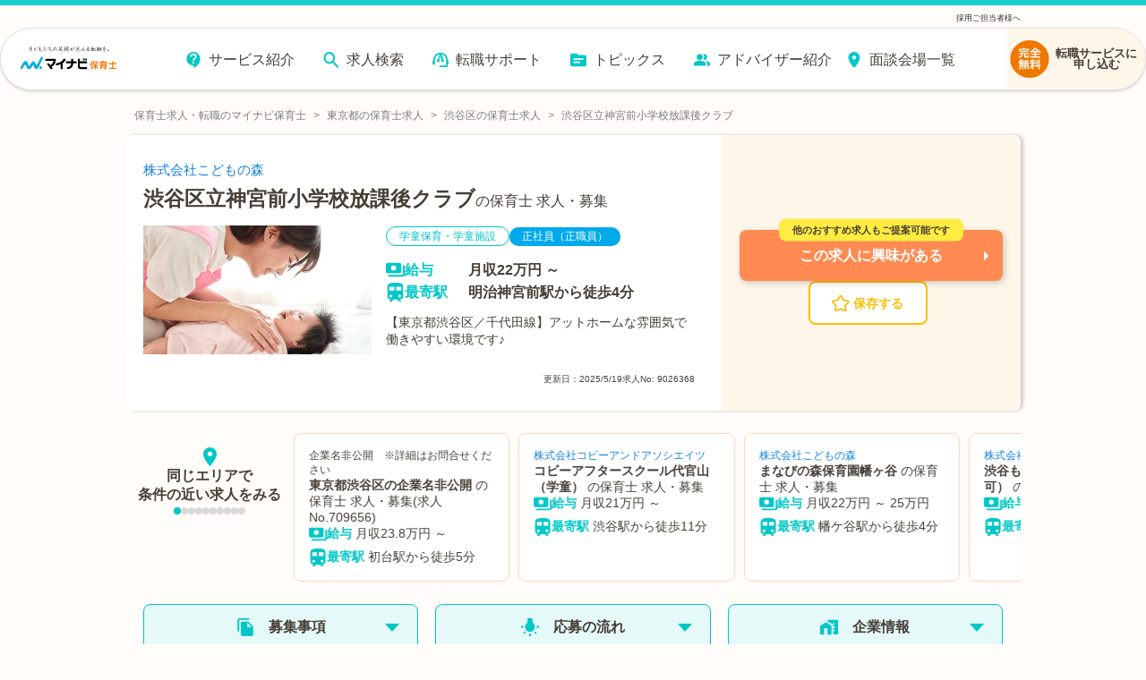

--- FILE ---
content_type: text/javascript;charset=utf-8
request_url: https://hoiku.mynavi.jp/_next/static/chunks/968-8fb06e8b88f8f70c.js
body_size: 1642
content:
"use strict";(self.webpackChunk_N_E=self.webpackChunk_N_E||[]).push([[968],{60968:function(e,t,n){var i=n(67134),a=n(32213),r=n(60800),l=n(67294),o=n(18384),s=n(85893),c=(0,i.Z)("ul",{target:"e1t9d8zz2"})({name:"17n2n7v",styles:"display:flex;gap:8px;justify-content:flex-start;align-items:center;font-size:12px;color:#7b7b7b;overflow-x:auto;overflow-y:hidden;margin:0;padding:0;list-style:none;-webkit-overflow-scrolling:touch;scrollbar-width:none;opacity:0;&.ready{transition:opacity 0.2s ease;}&.positioned{opacity:1;}&::-webkit-scrollbar{display:none;}.item{flex:0 0 auto;white-space:nowrap;display:flex;align-items:center;a,span{color:inherit;text-decoration:none;}.separator{margin-left:8px;display:inline-block;}}.spacer{flex:0 0 0px;width:0;height:1px;pointer-events:none;}"}),d=function(e){var t=e.list,n=(0,l.useRef)(null),i=(0,l.useState)(!0),a=i[0],r=i[1],o=(0,l.useState)(!1),d=o[0],u=o[1],p=(0,l.useMemo)(function(){return t.filter(function(e){return!!e.text})},[t]);return(0,l.useEffect)(function(){var e=n.current;if(!e||p.length<2)return u(!0),r(!0),function(){};r(!1);var t=!1,i=new Set,a=new Set,l=e.querySelector("li.spacer"),o=function(e){if(l){var t=Math.max(Math.ceil(e),0);l.style.flexBasis="".concat(t,"px"),l.style.width="".concat(t,"px")}},s=function(){o(0)};s();var c=function(){i.forEach(function(e){return window.clearTimeout(e)}),i.clear(),a.forEach(function(e){return window.cancelAnimationFrame(e)}),a.clear()},d=function(){if(!t){var n=e.querySelectorAll("li.item");if(!(n.length<2)){s(),e.offsetWidth;var i=e.clientWidth;if(!(i<=0)){var a=n[n.length-2],r=n[n.length-1],l=e.scrollWidth,c=window.getComputedStyle(e),d=Number.parseFloat(c.paddingLeft)||0,u=Number.parseFloat(c.paddingRight)||0,p=Math.max(a.offsetLeft-d,0);p>0&&(p=Math.max(p-12,0));var f=Math.min(r.offsetWidth,24),m=p+i-u,h=r.offsetLeft+f;m<h&&(p+=h-m),o(Math.max(0,p-Math.max(0,l-i)));var x=Math.max(0,e.scrollWidth-i),g=(p=Math.min(Math.max(p,0),x))+i-(Number.parseFloat(window.getComputedStyle(e).paddingRight)||0),w=r.offsetLeft+f;g<w&&(p=Math.min(p+(w-g),x)),"function"==typeof e.scrollTo?e.scrollTo({left:p,behavior:"auto"}):e.scrollLeft=p}}}},f=window.requestAnimationFrame(function(){a.delete(f),d(),u(!0),r(!0)});a.add(f);var m=null,h="ResizeObserver"in window?new ResizeObserver(function(){null!==m&&window.clearTimeout(m),m=window.setTimeout(function(){if(!t){var e=window.requestAnimationFrame(function(){d()});a.add(e)}m=null},200)}):null;return null==h||h.observe(e),function(){t=!0,null==h||h.disconnect(),c(),s()}},[p]),(0,s.jsxs)(s.Fragment,{children:[(0,s.jsx)("noscript",{children:(0,s.jsx)("style",{children:"\n            .mobile-breadcrumb-list {\n              opacity: 1 !important;\n            }\n          "})}),(0,s.jsxs)(c,{ref:n,className:"mobile-breadcrumb-list ".concat(d?"ready":""," ").concat(a?"positioned":""),children:[p.map(function(e,t){var n=t===p.length-1,i=e.link?(0,s.jsx)("a",{href:e.link,children:e.text}):(0,s.jsx)("span",{children:e.text});return(0,s.jsxs)("li",{className:"item",children:[i,!n&&(0,s.jsx)("span",{className:"separator",children:">"})]},"".concat(e.text,"-").concat(t))}),(0,s.jsx)("li",{className:"spacer","aria-hidden":"true"})]})]})},u=(0,i.Z)("div",{target:"e1t9d8zz1"})({name:"1nzhkvm",styles:"display:none;@media screen and (min-width: 769px){display:block;}"}),p=(0,i.Z)("div",{target:"e1t9d8zz0"})({name:"palek9",styles:"display:block;@media screen and (min-width: 769px){display:none;}"});t.Z=function(e){var t=e.breadcrumbList,n=e.currentPath,i=e.renderBreadcrumb,l=e.withMargin,c=t.filter(function(e){return!!e.text}).map(function(e,t){var i=e.text,a=e.link,r=a?"".concat("https://hoiku.mynavi.jp").concat(a):"".concat("https://hoiku.mynavi.jp").concat(n);return{"@type":"ListItem",position:t+1,name:(0,o.Z)(i),item:{"@id":r}}}),f=(0,s.jsxs)(s.Fragment,{children:[(0,s.jsx)("script",{type:"application/ld+json",dangerouslySetInnerHTML:{__html:JSON.stringify({"@context":"http://schema.org","@type":"BreadcrumbList",itemListElement:c})}}),i?i(t):(0,s.jsxs)(s.Fragment,{children:[(0,s.jsx)(u,{children:(0,s.jsx)(r.aG,{color:"#7b7b7b",size:"12px",breadcrumbList:t})}),(0,s.jsx)(p,{children:(0,s.jsx)(d,{list:t})})]})]});return void 0===l||l?(0,s.jsx)(a.Margin,{margin:"0 10px",children:f}):f}},18384:function(e,t){t.Z=function(e){return null==e?"":e.replace(/&/g,"&amp;").replace(/</g,"&lt;").replace(/>/g,"&gt;").replace(/"/g,"&quot;").replace(/'/g,"&#39;")}}}]);

--- FILE ---
content_type: text/javascript;charset=utf-8
request_url: https://hoiku.mynavi.jp/_next/static/chunks/pages/d/%5Bid%5D-6fc915e9660eda1c.js
body_size: 223
content:
(self.webpackChunk_N_E=self.webpackChunk_N_E||[]).push([[8019],{5808:function(n,_,u){(window.__NEXT_P=window.__NEXT_P||[]).push(["/d/[id]",function(){return u(27558)}])}},function(n){n.O(0,[9239,6883,3107,1920,3301,7536,8028,2368,6261,7425,8754,1194,8257,420,321,6394,968,6965,6810,1866,1801,4785,5139,2073,1669,7558,2888,9774,179],function(){return n(n.s=5808)}),_N_E=n.O()}]);

--- FILE ---
content_type: text/plain; charset=utf-8
request_url: https://firestore.googleapis.com/google.firestore.v1.Firestore/Listen/channel?database=projects%2Fmnv-hoikushi%2Fdatabases%2F(default)&VER=8&RID=36349&CVER=22&X-HTTP-Session-Id=gsessionid&%24httpHeaders=X-Goog-Api-Client%3Agl-js%2F%20fire%2F7.24.0%0D%0AContent-Type%3Atext%2Fplain%0D%0A&zx=gr3mthbocf30&t=1
body_size: -135
content:
51
[[0,["c","uSZq7fUTv1ubP0E-zepFbg","",8,12,30000]]]
